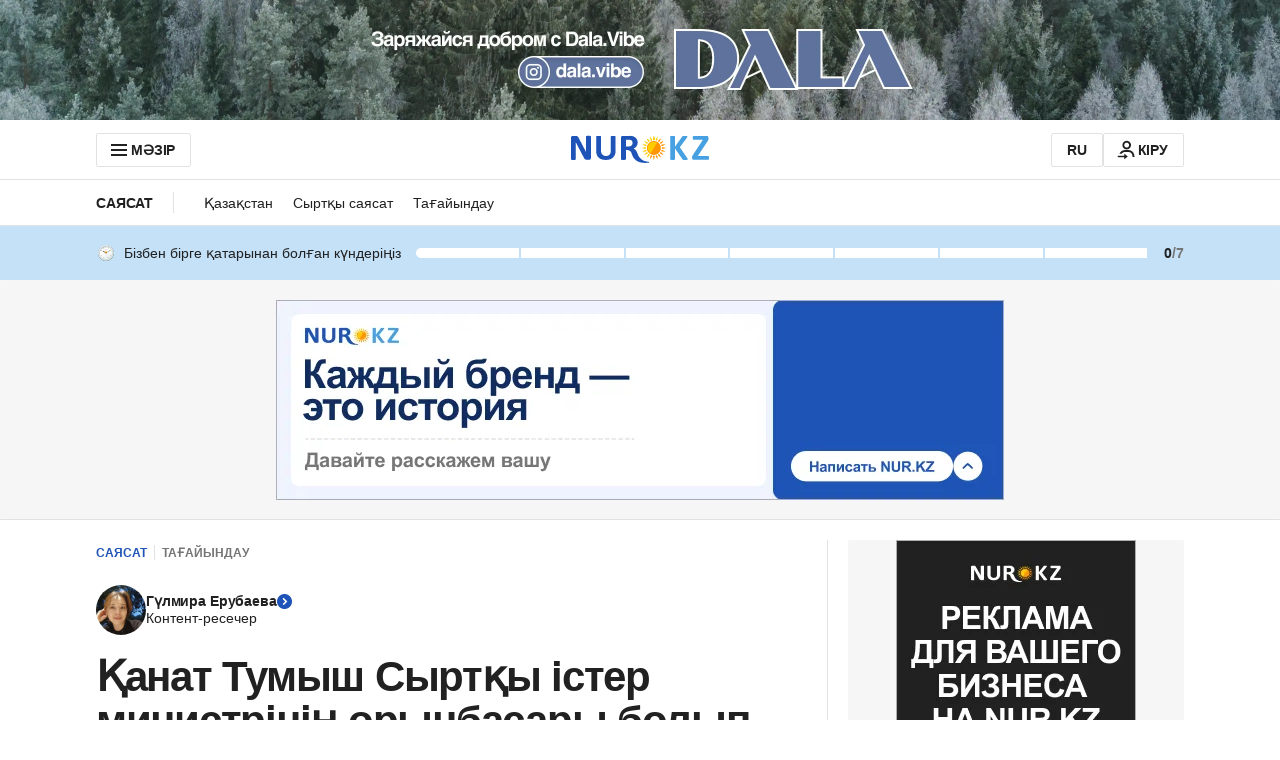

--- FILE ---
content_type: text/javascript, application/javascript
request_url: https://kaz.nur.kz/_astro/auth-modal.DvyHtt2q.js
body_size: 1454
content:

!function(){try{var e="undefined"!=typeof window?window:"undefined"!=typeof global?global:"undefined"!=typeof self?self:{},n=(new Error).stack;n&&(e._sentryDebugIds=e._sentryDebugIds||{},e._sentryDebugIds[n]="1bb7e432-4f9f-570c-95bd-db7d2d5071ee")}catch(e){}}();
import{j as e}from"./jsx-runtime.D_zvdyIk.js";import{r as a}from"./index.Ol0pFmKV.js";import"./reactions.Djz-V0KD.js";import{A as m,S as A}from"./auth-modal.D3CDI89G.js";import{M as R,d as L,v as T,m as M,s as I}from"./ui-kit.DIVo4FFN.js";import{A as c,x as f,G as S,F as p,v as x}from"./service.CA7OEjLp.js";import{C as O}from"./custom-events.BkmV4OTC.js";import{A as _}from"./auth-buttons.Bvg1PdeF.js";import"./index.BsD3EpIt.js";import{A as g}from"./apple-button.v3qd8qw1.js";import{GoogleButton as q}from"./google-button.DJl2BznX.js";import{R as w}from"./index.B4_ZRfBW.js";import{c as B}from"./inheritsLoose.MYm6oGjQ.js";import{u as j}from"./use-message.CD5RiYaj.js";const D="_commentModalWrapper_19i5u_1",C={commentModalWrapper:D},U=({isShow:o,children:t,className:n,onClickOutside:i})=>{const r=a.useMemo(()=>document.body.style.overflow,[]),l=d=>{d.target.classList.contains(C.commentModalWrapper)&&typeof i=="function"&&i()};return a.useEffect(()=>(document.body.style.overflow=o?"hidden":r,()=>{document.body.style.overflow=r}),[o]),o?w.createPortal(e.jsx("div",{onClick:l,className:B(C.commentModalWrapper,n),children:t}),document.body):null},b="_modalWrapper_qhdq1_1",y="_container_qhdq1_11",k="_closeIcon_qhdq1_32",G="_image_qhdq1_54",W="_divider_qhdq1_63",H="_dividerText_qhdq1_87",P="_text_qhdq1_98",V="_signupButton_qhdq1_108",F="_authButtonDivider_qhdq1_113",s={modalWrapper:b,container:y,closeIcon:k,image:G,divider:W,dividerText:H,text:P,signupButton:V,authButtonDivider:F},Y=({onClose:o,modalInitiator:t})=>{const{t:n}=j("articleReactions"),i=()=>{localStorage.setItem(S,t===m.ARTICLE_REACTION?p.ARTICLE_REACTIONS:p.COMMENT_REACTIONS),window.publishEvent(c.ARTICLE_REACTIONS_TAP_GOOGLE,{modalInitiator:t})},r=()=>{window.publishEvent(c.ARTICLE_REACTIONS_TAP_APPLE,{modalInitiator:t})},l=()=>{window.publishEvent(c.ARTICLE_REACTIONS_TAP_DEFAULT,{modalInitiator:t}),o(),window.location.href=x({redirectURL:location.pathname,phoneNumber:" "})},d=t===m.ARTICLE_REACTION?_.REACTIONS_MODAL_ARTICLE:_.REACTIONS_MODAL_COMMENT,u=t===m.ARTICLE_REACTION?_.REACTIONS_MODAL_ARTICLE:_.REACTIONS_MODAL_COMMENT;a.useEffect(()=>{window.publishEvent(c.ARTICLE_REACTIONS_OBSERVE,{modalInitiator:t})},[t]),a.useEffect(()=>{const E=N=>{N.detail.message===f&&o()};return document.addEventListener(O.AUTH_EVENT,E),()=>document.removeEventListener(O.AUTH_EVENT,E)},[]);const h=()=>{window.publishEvent(c.ARTICLE_REACTIONS_TAP_MODAL),o()},v=()=>{window.publishEvent(c.ARTICLE_REACTIONS_TAP_MODAL),o()};return e.jsx(U,{onClickOutside:h,isShow:!0,className:s.modalWrapper,children:e.jsxs("div",{className:s.container,children:[e.jsx("button",{type:"button",className:s.closeIcon,onClick:v,children:e.jsx(R,{name:L.CLOSE_24})}),e.jsx("img",{src:"/_astro/images/article/reactions-modal-image.svg",alt:"smile",className:s.image}),e.jsx(T,{variant:"title-21",className:s.text,children:n("modal.text")}),e.jsx(q,{source:d,onClick:i}),e.jsx("div",{className:s.authButtonDivider,children:e.jsx(g,{source:u,onClick:r})}),e.jsx("div",{className:s.divider,children:e.jsx(T,{variant:"text-14",className:s.dividerText,children:n("modal.delimiter")})}),e.jsx(M,{className:s.signupButton,variant:I.SECONDARY,onClick:l,children:n("modal.login")})]})})},ie=()=>{const[o,t]=a.useState(!1),[n,i]=a.useState(""),r=l=>{i(l.detail.initiator),t(!0)};return a.useEffect(()=>(document.addEventListener(A,r),()=>{document.removeEventListener(A,r)}),[]),o&&n&&e.jsx(Y,{modalInitiator:n,onClose:()=>t(!1)})};export{ie as A};

//# debugId=1bb7e432-4f9f-570c-95bd-db7d2d5071ee
